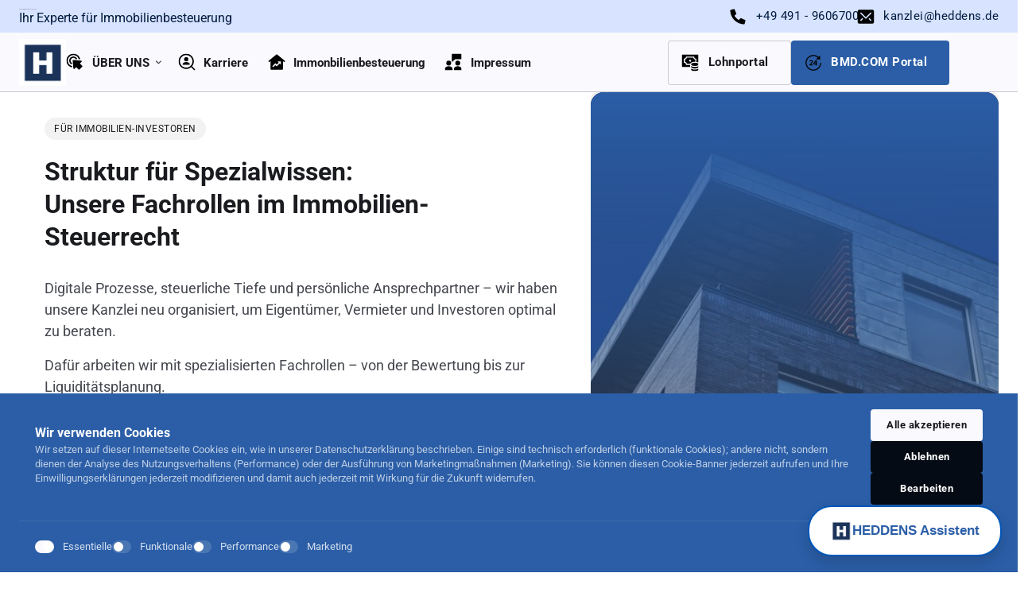

--- FILE ---
content_type: text/css
request_url: https://onecdn.io/font-storage/roboto/roboto.css
body_size: 330
content:
@font-face {
  font-display: swap;
  font-family: 'Roboto';
  font-style: normal;
  font-weight: 100;
  
  src: local(''),
    url('https://onecdn.io/font-storage/roboto/roboto-100.woff2') format('woff2'),
       url('https://onecdn.io/font-storage/roboto/roboto-100.woff') format('woff'),
       url('https://onecdn.io/font-storage/roboto/roboto-100.ttf') format('truetype'),
       url('https://onecdn.io/font-storage/roboto/roboto-100.svg#Roboto') format('svg')
}
@font-face {
  font-display: swap;
  font-family: 'Roboto';
  font-style: italic;
  font-weight: 100;
  
  src: local(''),
    url('https://onecdn.io/font-storage/roboto/roboto-100italic.woff2') format('woff2'),
       url('https://onecdn.io/font-storage/roboto/roboto-100italic.woff') format('woff'),
       url('https://onecdn.io/font-storage/roboto/roboto-100italic.ttf') format('truetype'),
       url('https://onecdn.io/font-storage/roboto/roboto-100italic.svg#Roboto') format('svg')
}
@font-face {
  font-display: swap;
  font-family: 'Roboto';
  font-style: normal;
  font-weight: 200;
  
  src: local(''),
    url('https://onecdn.io/font-storage/roboto/roboto-200.woff2') format('woff2'),
       url('https://onecdn.io/font-storage/roboto/roboto-200.woff') format('woff'),
       url('https://onecdn.io/font-storage/roboto/roboto-200.ttf') format('truetype'),
       url('https://onecdn.io/font-storage/roboto/roboto-200.svg#Roboto') format('svg')
}
@font-face {
  font-display: swap;
  font-family: 'Roboto';
  font-style: italic;
  font-weight: 200;
  
  src: local(''),
    url('https://onecdn.io/font-storage/roboto/roboto-200italic.woff2') format('woff2'),
       url('https://onecdn.io/font-storage/roboto/roboto-200italic.woff') format('woff'),
       url('https://onecdn.io/font-storage/roboto/roboto-200italic.ttf') format('truetype'),
       url('https://onecdn.io/font-storage/roboto/roboto-200italic.svg#Roboto') format('svg')
}
@font-face {
  font-display: swap;
  font-family: 'Roboto';
  font-style: normal;
  font-weight: 300;
  
  src: local(''),
    url('https://onecdn.io/font-storage/roboto/roboto-300.woff2') format('woff2'),
       url('https://onecdn.io/font-storage/roboto/roboto-300.woff') format('woff'),
       url('https://onecdn.io/font-storage/roboto/roboto-300.ttf') format('truetype'),
       url('https://onecdn.io/font-storage/roboto/roboto-300.svg#Roboto') format('svg')
}
@font-face {
  font-display: swap;
  font-family: 'Roboto';
  font-style: italic;
  font-weight: 300;
  
  src: local(''),
    url('https://onecdn.io/font-storage/roboto/roboto-300italic.woff2') format('woff2'),
       url('https://onecdn.io/font-storage/roboto/roboto-300italic.woff') format('woff'),
       url('https://onecdn.io/font-storage/roboto/roboto-300italic.ttf') format('truetype'),
       url('https://onecdn.io/font-storage/roboto/roboto-300italic.svg#Roboto') format('svg')
}
@font-face {
  font-display: swap;
  font-family: 'Roboto';
  font-style: normal;
  font-weight: 400;
  
  src: local(''),
    url('https://onecdn.io/font-storage/roboto/roboto-regular.woff2') format('woff2'),
       url('https://onecdn.io/font-storage/roboto/roboto-regular.woff') format('woff'),
       url('https://onecdn.io/font-storage/roboto/roboto-regular.ttf') format('truetype'),
       url('https://onecdn.io/font-storage/roboto/roboto-regular.svg#Roboto') format('svg')
}
@font-face {
  font-display: swap;
  font-family: 'Roboto';
  font-style: italic;
  font-weight: 400;
  
  src: local(''),
    url('https://onecdn.io/font-storage/roboto/roboto-italic.woff2') format('woff2'),
       url('https://onecdn.io/font-storage/roboto/roboto-italic.woff') format('woff'),
       url('https://onecdn.io/font-storage/roboto/roboto-italic.ttf') format('truetype'),
       url('https://onecdn.io/font-storage/roboto/roboto-italic.svg#Roboto') format('svg')
}
@font-face {
  font-display: swap;
  font-family: 'Roboto';
  font-style: normal;
  font-weight: 500;
  
  src: local(''),
    url('https://onecdn.io/font-storage/roboto/roboto-500.woff2') format('woff2'),
       url('https://onecdn.io/font-storage/roboto/roboto-500.woff') format('woff'),
       url('https://onecdn.io/font-storage/roboto/roboto-500.ttf') format('truetype'),
       url('https://onecdn.io/font-storage/roboto/roboto-500.svg#Roboto') format('svg')
}
@font-face {
  font-display: swap;
  font-family: 'Roboto';
  font-style: italic;
  font-weight: 500;
  
  src: local(''),
    url('https://onecdn.io/font-storage/roboto/roboto-500italic.woff2') format('woff2'),
       url('https://onecdn.io/font-storage/roboto/roboto-500italic.woff') format('woff'),
       url('https://onecdn.io/font-storage/roboto/roboto-500italic.ttf') format('truetype'),
       url('https://onecdn.io/font-storage/roboto/roboto-500italic.svg#Roboto') format('svg')
}
@font-face {
  font-display: swap;
  font-family: 'Roboto';
  font-style: normal;
  font-weight: 600;
  
  src: local(''),
    url('https://onecdn.io/font-storage/roboto/roboto-600.woff2') format('woff2'),
       url('https://onecdn.io/font-storage/roboto/roboto-600.woff') format('woff'),
       url('https://onecdn.io/font-storage/roboto/roboto-600.ttf') format('truetype'),
       url('https://onecdn.io/font-storage/roboto/roboto-600.svg#Roboto') format('svg')
}
@font-face {
  font-display: swap;
  font-family: 'Roboto';
  font-style: italic;
  font-weight: 600;
  
  src: local(''),
    url('https://onecdn.io/font-storage/roboto/roboto-600italic.woff2') format('woff2'),
       url('https://onecdn.io/font-storage/roboto/roboto-600italic.woff') format('woff'),
       url('https://onecdn.io/font-storage/roboto/roboto-600italic.ttf') format('truetype'),
       url('https://onecdn.io/font-storage/roboto/roboto-600italic.svg#Roboto') format('svg')
}
@font-face {
  font-display: swap;
  font-family: 'Roboto';
  font-style: normal;
  font-weight: 700;
  
  src: local(''),
    url('https://onecdn.io/font-storage/roboto/roboto-700.woff2') format('woff2'),
       url('https://onecdn.io/font-storage/roboto/roboto-700.woff') format('woff'),
       url('https://onecdn.io/font-storage/roboto/roboto-700.ttf') format('truetype'),
       url('https://onecdn.io/font-storage/roboto/roboto-700.svg#Roboto') format('svg')
}
@font-face {
  font-display: swap;
  font-family: 'Roboto';
  font-style: italic;
  font-weight: 700;
  
  src: local(''),
    url('https://onecdn.io/font-storage/roboto/roboto-700italic.woff2') format('woff2'),
       url('https://onecdn.io/font-storage/roboto/roboto-700italic.woff') format('woff'),
       url('https://onecdn.io/font-storage/roboto/roboto-700italic.ttf') format('truetype'),
       url('https://onecdn.io/font-storage/roboto/roboto-700italic.svg#Roboto') format('svg')
}
@font-face {
  font-display: swap;
  font-family: 'Roboto';
  font-style: normal;
  font-weight: 800;
  
  src: local(''),
    url('https://onecdn.io/font-storage/roboto/roboto-800.woff2') format('woff2'),
       url('https://onecdn.io/font-storage/roboto/roboto-800.woff') format('woff'),
       url('https://onecdn.io/font-storage/roboto/roboto-800.ttf') format('truetype'),
       url('https://onecdn.io/font-storage/roboto/roboto-800.svg#Roboto') format('svg')
}
@font-face {
  font-display: swap;
  font-family: 'Roboto';
  font-style: italic;
  font-weight: 800;
  
  src: local(''),
    url('https://onecdn.io/font-storage/roboto/roboto-800italic.woff2') format('woff2'),
       url('https://onecdn.io/font-storage/roboto/roboto-800italic.woff') format('woff'),
       url('https://onecdn.io/font-storage/roboto/roboto-800italic.ttf') format('truetype'),
       url('https://onecdn.io/font-storage/roboto/roboto-800italic.svg#Roboto') format('svg')
}
@font-face {
  font-display: swap;
  font-family: 'Roboto';
  font-style: normal;
  font-weight: 900;
  
  src: local(''),
    url('https://onecdn.io/font-storage/roboto/roboto-900.woff2') format('woff2'),
       url('https://onecdn.io/font-storage/roboto/roboto-900.woff') format('woff'),
       url('https://onecdn.io/font-storage/roboto/roboto-900.ttf') format('truetype'),
       url('https://onecdn.io/font-storage/roboto/roboto-900.svg#Roboto') format('svg')
}
@font-face {
  font-display: swap;
  font-family: 'Roboto';
  font-style: italic;
  font-weight: 900;
  
  src: local(''),
    url('https://onecdn.io/font-storage/roboto/roboto-900italic.woff2') format('woff2'),
       url('https://onecdn.io/font-storage/roboto/roboto-900italic.woff') format('woff'),
       url('https://onecdn.io/font-storage/roboto/roboto-900italic.ttf') format('truetype'),
       url('https://onecdn.io/font-storage/roboto/roboto-900italic.svg#Roboto') format('svg')
}

--- FILE ---
content_type: text/css
request_url: https://onecdn.io/b/client/1768311548979/css/extension/button-effect/transparent-change-color-index-ts.css
body_size: 205
content:
.con-kit-component-button[data-kit-transparent-button-effect=change-color]{transition:color .3s}@media(hover:hover){.con-kit-component-button[data-kit-transparent-button-effect=change-color].con-kit-component-button--hover,.con-kit-component-button[data-kit-transparent-button-effect=change-color]:hover{color:rgba(var(--color-border),var(--alpha-border))}}

--- FILE ---
content_type: text/css
request_url: https://onecdn.io/b/client/1768311548979/css/component/megamenu-prerender.css
body_size: 469
content:
.con-kit-megamenu-prerender{--organism-bg-padding:24px;padding-left:24px;padding-right:24px;display:flex;justify-content:center}@media(max-width:992px){.con-kit-megamenu-prerender{display:none}}.con-builder-site-preview-scale_mobile .con-kit-megamenu-prerender{display:none}.con-kit-megamenu-prerender .con-kit-megamenu{visibility:hidden;opacity:0;pointer-events:none}.con-kit-megamenu-prerender .con-kit-megamenu *{pointer-events:none}.con-kit-megamenu-prerender .con-kit-megamenu--active{visibility:visible;opacity:1;pointer-events:all}.con-kit-megamenu-prerender .con-kit-megamenu--active *{visibility:visible;pointer-events:all}

--- FILE ---
content_type: application/javascript
request_url: https://onecdn.io/b/client/1768311548979/js/extension/button-effect/transparent-change-color-index-ts.bundle.js
body_size: 134
content:
(window.webpackJsonp=window.webpackJsonp||[]).push([[88],{155:function(e,t,n){"use strict";Object.defineProperty(t,"__esModule",{value:!0}),t.default=void 0;var a=n(61);n(1733);t.default=()=>({[(0,a.makeDataPrefix)("transparent-button-effect")]:"change-color"})},1733:function(e,t,n){}}]);

--- FILE ---
content_type: application/javascript
request_url: https://onecdn.io/b/client/1768311548979/js/extension/draft/highlight/hand-underlined-3-hand-underlined-3-config-tsx.bundle.js
body_size: 614
content:
(window.webpackJsonp=window.webpackJsonp||[]).push([[106],{2203:function(e,t,o){},225:function(e,t,o){"use strict";var r=o(1);Object.defineProperty(t,"__esModule",{value:!0}),t.default=void 0;var i=r(o(0)),l=o(521),n=o(522);o(2203);const a={init:l.highlightInitStyle,controls:["text-color","border-color","border-width","transform"],override:n.highlightClearOverride,svg:i.default.createElement("svg",{width:"91",height:"4",viewBox:"0 0 91 4",fill:"none",xmlns:"http://www.w3.org/2000/svg",preserveAspectRatio:"none"},i.default.createElement("path",{d:"M90.2312 1.2281C86.7096 1.30282 84.5652 1.34942 81.3258 1.41752C83.0873 1.50588 83.8518 1.57651 84.5412 1.5716C90.2713 1.5295 90.9839 2.00179 91 2.40576C91.0075 2.83782 87.7671 3.13295 83.9594 3.17157C77.7453 3.23773 71.437 3.26623 65.2118 3.21646C56.6436 3.14773 48.0234 3.00832 39.528 3.11034C30.66 3.21792 21.2911 3.17261 13.4957 3.8519C9.81701 4.17468 5.64373 3.93934 5.40367 3.44057C5.27583 3.16862 4.22841 2.97889 3.09965 2.76611C-4.08609 1.42674 1.58773 0.206922 16.333 0.0582012C37.1342 -0.153955 57.4967 0.247394 77.6625 0.721113C81.5165 0.811787 85.9128 0.776986 90.2196 1.22568L90.2312 1.2281Z",fill:"black"}))};t.default=a}}]);